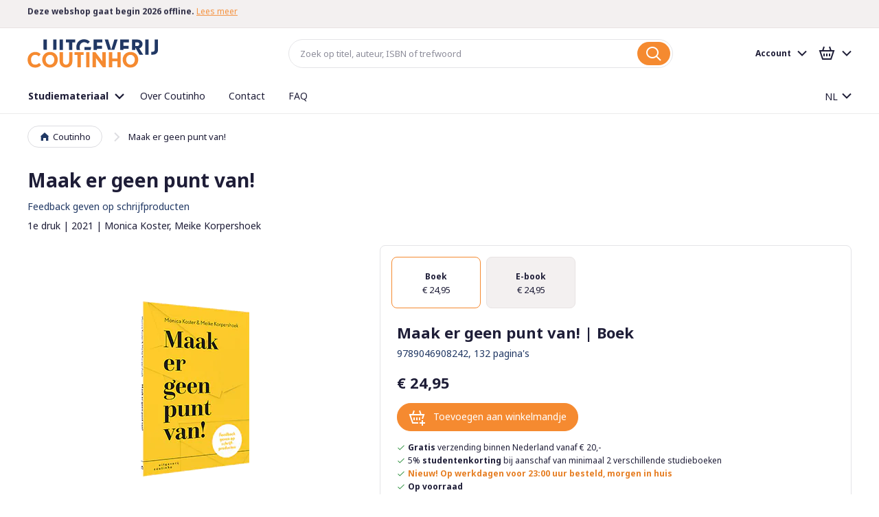

--- FILE ---
content_type: application/javascript
request_url: https://www.coutinho.nl/static/version1767020137/frontend/Coutinho/default/nl_NL/js/header.js
body_size: 202
content:
require([
    'jquery',
    'domReady!'
], function ($) {

    let activeClass = 'active';
    let $body = $('body');
    let $accountIcon = $('.account-link');
    let $accountField = $('.panel.header');

    let toggleAccount = function ($icon, $activeElement) {

        $icon.on('click touchstart', function (event) {

            event.preventDefault();

            $activeElement.toggleClass(activeClass);

        });

    };

    toggleAccount($accountIcon, $accountField);

    $body.click(function (event) {

        element = $(event.target);

        if(element.parents('.panel.header').length > 0 || element.hasClass('active')) {

            return;

        } else {

            $accountField.removeClass('active');

        }

    });

});


--- FILE ---
content_type: application/javascript
request_url: https://www.coutinho.nl/static/version1767020137/frontend/Coutinho/default/nl_NL/Magento_Theme/js/view/messages-mixin.js
body_size: 165
content:
define([
    'jquery',
], function ($) {
    'use strict';

    let mixin = {
        prepareMessageForHtml: function (message, messageIndex, hideAfter) {
            if (message.includes('hide_message') && messageIndex && hideAfter) {
                message = message.replace('hide_message', '');
                setTimeout(
                    function(messageIndex) {
                        $('.messages .message-' + messageIndex).remove();
                    },
                    hideAfter,
                    messageIndex
                );
            }

            return this._super(message);
        }
    };

    return function (target) {
        return target.extend(mixin);
    };
});
